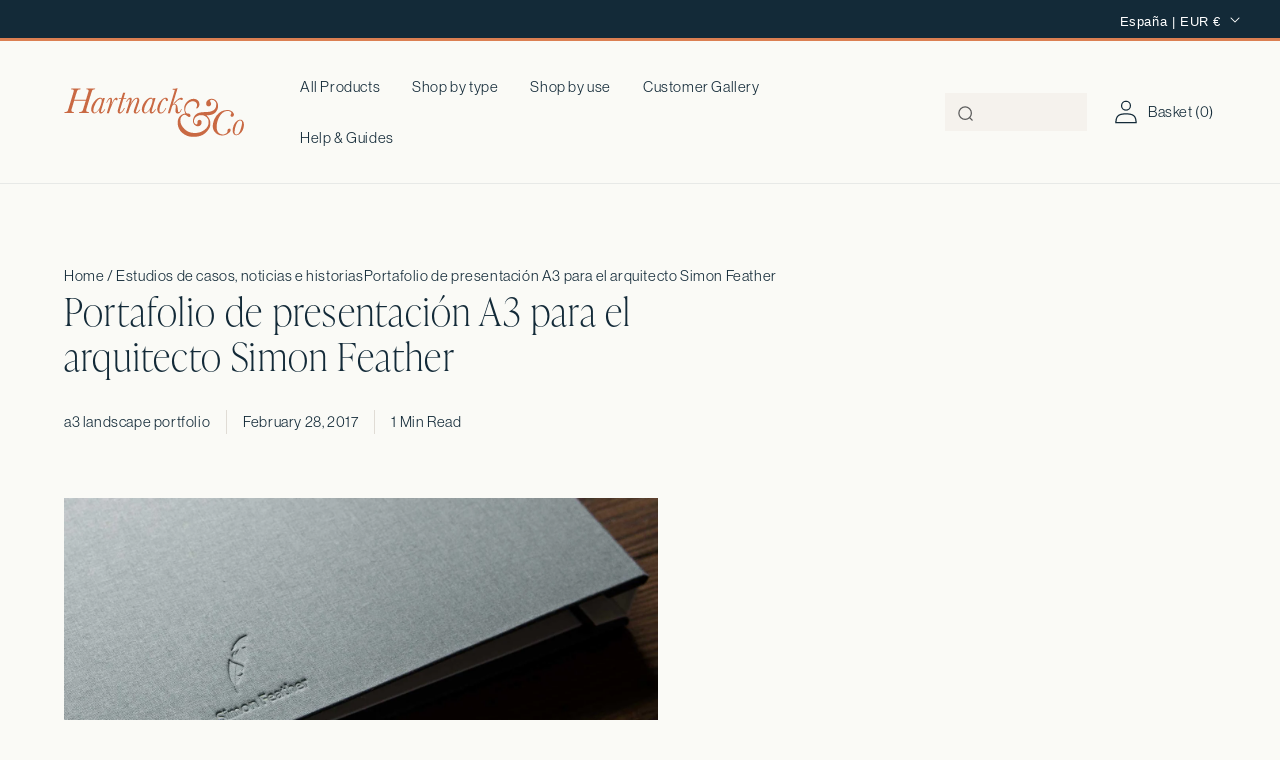

--- FILE ---
content_type: text/javascript
request_url: https://hartnackandco.com/cdn/shop/t/105/assets/custom.js?v=154431593583167967971765558810
body_size: 2383
content:
document.addEventListener("DOMContentLoaded",function(){function initializeSwiper(section){const slidesMobile=parseFloat(section.getAttribute("data-slides-mobile"),10)||2,slidesDesktop=parseFloat(section.getAttribute("data-slides-desktop"),10)||4,spaceBetweenMobile=parseFloat(section.getAttribute("data-space-between-mobile"),10)||2,spaceBetweenDesktop=parseFloat(section.getAttribute("data-space-between-desktop"),10)||2,autoplay=section.getAttribute("data-auto-scroll")==="true",nextBtn=section.querySelector(".swiper-button-next"),prevBtn=section.querySelector(".swiper-button-prev");console.log(slidesMobile,slidesDesktop,spaceBetweenMobile,spaceBetweenDesktop,autoplay);const swiperInstance=new Swiper(section,{slidesPerView:slidesDesktop,spaceBetween:spaceBetweenDesktop,mousewheel:{forceToAxis:!0,sensitivity:1},autoplay:autoplay?{delay:50}:!1,speed:autoplay?4650:1e3,loop:!!autoplay,breakpoints:{320:{slidesPerView:slidesMobile,spaceBetween:spaceBetweenMobile},1040:{slidesPerView:slidesDesktop,spaceBetween:spaceBetweenDesktop}},navigation:{nextEl:nextBtn,prevEl:prevBtn},pagination:{el:section.querySelector(".swiper-pagination"),type:"progressbar"}});if(autoplay){let paused=!1,currentTranslate=0;section.addEventListener("mouseenter",()=>{if(paused)return;paused=!0;const matrix=window.getComputedStyle(swiperInstance.wrapperEl).transform;currentTranslate=matrix!=="none"?parseFloat(matrix.split(",")[4]):0,swiperInstance.autoplay.stop(),swiperInstance.wrapperEl.style.transition="none",swiperInstance.setTranslate(currentTranslate),console.log("Paused autoplay and froze slider at position:",currentTranslate)}),section.addEventListener("mouseleave",()=>{paused&&(paused=!1,setTimeout(()=>{swiperInstance.autoplay.start(),console.log("Autoplay restarted")},150))})}return swiperInstance}function lightGalleryInit(){const expandImageButtons=document.querySelectorAll(".expand-image-btn");if(expandImageButtons.length>0){const lightbox=document.createElement("div");lightbox.id="lightbox",lightbox.innerHTML='<div class="lightbox-content"><div class="loader"></div><img src="" alt="Expanded Image" style="display: none;"/><button id="close-lightbox" style="display: none;">&times;</button></div>',document.body.appendChild(lightbox);const lightboxImg=lightbox.querySelector("img"),closeButton=lightbox.querySelector("#close-lightbox"),loader=lightbox.querySelector(".loader");expandImageButtons.forEach(button=>{button.addEventListener("click",function(){const imgSrc=button.getAttribute("data-img-src");imgSrc&&(loader.style.display="block",lightboxImg.style.display="none",closeButton.style.display="none",lightboxImg.src=imgSrc,lightbox.style.display="flex")})}),lightboxImg.addEventListener("load",function(){loader.style.display="none",lightboxImg.style.display="block",closeButton.style.display="block"}),closeButton.addEventListener("click",function(){lightbox.style.display="none",lightboxImg.src=""}),lightbox.addEventListener("click",function(e){e.target===lightbox&&(lightbox.style.display="none",lightboxImg.src="")})}}function initializeSwipers(){document.querySelectorAll(".swiper-container").forEach(section=>{section.swiper&&section.swiper.destroy(),initializeSwiper(section),section.style.opacity=1})}function initializeVideoControls(){document.querySelectorAll(".banner__media--video").forEach(container=>{const video=container.querySelector("video"),muteToggle=container.querySelector(".mute-toggle"),playPauseToggle=container.querySelector(".play-pause-toggle");video&&muteToggle&&playPauseToggle&&(playPauseToggle.setAttribute("data-state",video.paused?"paused":"playing"),muteToggle.setAttribute("data-state",video.muted?"muted":"unmuted"),muteToggle.addEventListener("click",function(){video.muted=!video.muted,muteToggle.setAttribute("data-state",video.muted?"muted":"unmuted")}),playPauseToggle.addEventListener("click",function(){video.paused?(video.play(),playPauseToggle.setAttribute("data-state","playing")):(video.pause(),playPauseToggle.setAttribute("data-state","paused"))}),video.addEventListener("play",()=>playPauseToggle.setAttribute("data-state","playing")),video.addEventListener("pause",()=>playPauseToggle.setAttribute("data-state","paused")))})}function sortOverlapSections(){document.querySelectorAll(".banner--overlap").forEach(section=>{const overlayContent=section.querySelector(".banner__box");let paddingBottom=parseInt(section.getAttribute("data-padding-bottom"))||0;window.innerWidth<768&&(paddingBottom=20);const overlayContentHeight=overlayContent.offsetHeight;console.log(paddingBottom),section.style.marginBottom=`${overlayContentHeight-65+paddingBottom}px`})}function seachModal(){const seachInput=document.querySelector("#Search-In-Modal");seachInput.addEventListener("focus",function(){document.querySelector(".search-modal").classList.add("focused")}),seachInput.addEventListener("blur",function(){document.querySelector(".search-modal").classList.remove("focused")})}function popup(){const popups=document.querySelectorAll(".popup"),popupBtns=document.querySelectorAll(".popup-btn"),body=document.body;popupBtns.forEach(btn=>{btn.addEventListener("click",function(event){event.stopPropagation();const btnId=btn.getAttribute("id"),needsContent=btn.getAttribute("data-page");needsContent?(console.log("needs content"),buildContent(needsContent)):console.log("no content"),popups.forEach(popup2=>{if(popup2.getAttribute("id")===btnId){popup2.classList.add("active"),body.classList.add("popup-open");const popupInner=popup2.querySelector(".popup__inner");popupInner&&setTimeout(()=>{popupInner.scrollTop=0},50)}})})}),document.addEventListener("click",function(event){popups.forEach(popup2=>{const popupInner=popup2.querySelector(".popup__inner"),lightbox=document.querySelector("#lightbox");popup2.classList.contains("active")&&popupInner&&!popupInner.contains(event.target)&&!(lightbox&&(lightbox===event.target||lightbox.contains(event.target)))&&(popup2.classList.remove("active"),body.classList.remove("popup-open"))})}),popups.forEach(popup2=>{const popupInner=popup2.querySelector(".popup__inner");if(popupInner){popupInner.addEventListener("click",function(event){event.stopPropagation()});const popupCloseBtn=popupInner.querySelector(".popup__close");popupCloseBtn&&popupCloseBtn.addEventListener("click",function(event){console.log("close button clicked"),popup2.classList.remove("active"),body.classList.remove("popup-open")})}});function buildContent(data){console.log(data),fetch(`/pages/${data}`).then(response=>response.text()).then(data2=>{const mainContent=new DOMParser().parseFromString(data2,"text/html").querySelector("main");console.log(mainContent),console.log(data2),console.log(document.querySelector(".popup__inner.active")),document.querySelector(".popup.active .popup__content").innerHTML=mainContent.innerHTML,setTimeout(()=>{document.querySelectorAll(".popup.active .swiper-container").forEach(section=>{section.swiper&&section.swiper.destroy(),initializeSwiper(section),section.style.opacity=1}),lightGalleryInit(),formatGalleryTable()},100)})}}function formatGalleryTable(){document.querySelectorAll(".customer-gallery-popup__table .metafield-rich_text_field").forEach(container=>{const paragraphs=Array.from(container.querySelectorAll("p")),wrapper=document.createElement("div");wrapper.classList.add("metafield-wrapper");let currentItem=null;paragraphs.forEach(p=>{if(p.textContent.trim()==="")currentItem=null;else if(currentItem){const contentDiv=currentItem.querySelector(".content");contentDiv.innerHTML.trim()===""?contentDiv.innerHTML=p.innerHTML:contentDiv.innerHTML+="<br>"+p.innerHTML}else{currentItem=document.createElement("div"),currentItem.classList.add("item"),wrapper.appendChild(currentItem);const titleDiv=document.createElement("div");titleDiv.classList.add("title"),titleDiv.innerHTML=p.innerHTML,currentItem.appendChild(titleDiv);const contentDiv=document.createElement("div");contentDiv.classList.add("content"),currentItem.appendChild(contentDiv)}}),container.innerHTML="",container.appendChild(wrapper)})}function customerGalleryNav(){const navItems=document.querySelectorAll(".customer-gallery-nav__item"),galleryCards=document.querySelectorAll(".cutomer-gallery__card"),navWrap=document.querySelector(".customer-gallery-nav__wrap"),prevBtn=document.querySelector(".customer-gallery-nav__btn--prev"),nextBtn=document.querySelector(".customer-gallery-nav__btn--next"),buttonsContainer=document.querySelector(".customer-gallery-nav__buttons"),scrollIndicator=document.querySelector(".customer-gallery-nav__scroll-indicator");function updateButtonStates(){if(!navWrap||!prevBtn||!nextBtn||!buttonsContainer)return;const isAtStart=navWrap.scrollLeft<=1,isAtEnd=navWrap.scrollLeft>=navWrap.scrollWidth-navWrap.clientWidth-1;buttonsContainer.style.display="flex",prevBtn.disabled=isAtStart,nextBtn.disabled=isAtEnd,updateScrollIndicator()}function updateScrollIndicator(){if(!navWrap||!scrollIndicator)return;const scrollableWidth=navWrap.scrollWidth-navWrap.clientWidth,scrollPercentage=scrollableWidth>0?navWrap.scrollLeft/scrollableWidth:0,containerWidth=navWrap.parentElement.clientWidth,buttonSpace=window.innerWidth>=750?180:114,trackWidth=containerWidth-buttonSpace,indicatorWidth=trackWidth*scrollPercentage;navWrap.scrollWidth>navWrap.clientWidth?(scrollIndicator.style.opacity="1",scrollIndicator.style.width=`${Math.min(trackWidth,Math.max(0,indicatorWidth))}px`):(scrollIndicator.style.opacity="0",scrollIndicator.style.width="0px")}navWrap&&prevBtn&&nextBtn&&(prevBtn.addEventListener("click",function(){navWrap.scrollBy({left:-200,behavior:"smooth"})}),nextBtn.addEventListener("click",function(){navWrap.scrollBy({left:200,behavior:"smooth"})}),navWrap.addEventListener("scroll",updateButtonStates),window.addEventListener("resize",updateButtonStates),setTimeout(updateButtonStates,200),setTimeout(updateScrollIndicator,250)),navItems.forEach(item=>{item.addEventListener("click",function(){navItems.forEach(item2=>{item2.classList.remove("active")}),item.classList.add("active");const gallerySection=document.querySelector(".cutomer-gallery");if(gallerySection){const computedStyle=window.getComputedStyle(gallerySection),paddingTop=parseFloat(computedStyle.paddingTop)||0,rect=gallerySection.getBoundingClientRect(),scrollTop=window.pageYOffset||document.documentElement.scrollTop,targetPosition=rect.top+scrollTop+paddingTop;window.scrollTo({top:targetPosition,behavior:"smooth"})}const filter=item.getAttribute("data-galley-category").toLowerCase();console.log(filter),galleryCards.forEach(card=>{const cardCategory=card.getAttribute("data-categories").toLowerCase();filter==="all"||cardCategory.includes(filter)?card.style.display="block":card.style.display="none"})})})}function initVatToggle(){if(window.Shopify&&window.Shopify.country)if(window.Shopify.country=="GB"){let updateVatState2=function(isChecked){localStorage.setItem("vatToggle",isChecked?"true":"false"),document.body.classList.toggle("vat-toggle-active",isChecked),vatToggles.forEach(toggle=>{toggle.checked=isChecked}),console.log(`VAT toggled ${isChecked?"on":"off"}`)};var updateVatState=updateVatState2;const vatToggles=document.querySelectorAll(".vat-toggle input"),vatGlobal=localStorage.getItem("vatToggle")==="true";updateVatState2(vatGlobal),vatToggles.forEach(toggle=>{toggle.addEventListener("change",function(){updateVatState2(this.checked)})})}else document.body.classList.add("non-uk")}document.addEventListener("DOMContentLoaded",initVatToggle),initializeSwipers(),initializeVideoControls(),sortOverlapSections(),lightGalleryInit(),seachModal(),popup(),formatGalleryTable(),customerGalleryNav(),initVatToggle(),document.addEventListener("shopify:section:load",function(){initializeSwipers(),sortOverlapSections()}),document.addEventListener("shopify:block:select",function(){initializeSwipers(),sortOverlapSections()})});
//# sourceMappingURL=/cdn/shop/t/105/assets/custom.js.map?v=154431593583167967971765558810


--- FILE ---
content_type: text/javascript
request_url: https://hartnackandco.com/cdn/shop/t/105/assets/predictive-search.js?v=31392904031058710901765558909
body_size: 1859
content:
class PredictiveSearch extends SearchForm{constructor(){super(),this.cachedResults={},this.predictiveSearchResults=this.querySelector("[data-predictive-search]"),this.allPredictiveSearchInstances=document.querySelectorAll("predictive-search"),this.isOpen=!1,this.abortController=new AbortController,this.searchTerm="",this.isShowingPresets=!1,this.presetSuggestions=["Ring Binders","Presentation boxes","Vehicle document binders & boxes"],this.setupEventListeners()}setupEventListeners(){this.input.form.addEventListener("submit",this.onFormSubmit.bind(this)),this.input.addEventListener("focus",this.onFocus.bind(this)),this.input.addEventListener("click",this.onClick.bind(this)),this.addEventListener("focusout",this.onFocusOut.bind(this)),this.addEventListener("keyup",this.onKeyup.bind(this)),this.addEventListener("keydown",this.onKeydown.bind(this))}getQuery(){return this.input.value.trim()}onChange(){super.onChange();const newSearchTerm=this.getQuery();if((!this.searchTerm||!newSearchTerm.startsWith(this.searchTerm))&&this.querySelector("#predictive-search-results-groups-wrapper")?.remove(),this.updateSearchForTerm(this.searchTerm,newSearchTerm),this.searchTerm=newSearchTerm,!this.searchTerm.length){this.showPresetSuggestions();return}this.getSearchResults(this.searchTerm)}onFormSubmit(event){(!this.getQuery().length||this.querySelector('[aria-selected="true"] a'))&&event.preventDefault()}onFormReset(event){super.onFormReset(event),super.shouldResetForm()&&(this.searchTerm="",this.abortController.abort(),this.abortController=new AbortController,this.closeResults(!0))}onFocus(){const currentSearchTerm=this.getQuery();if(!currentSearchTerm.length){this.showPresetSuggestions();return}this.searchTerm!==currentSearchTerm?this.onChange():this.getAttribute("results")==="true"?this.open():this.getSearchResults(this.searchTerm)}onFocusOut(){setTimeout(()=>{this.contains(document.activeElement)||this.close()})}onKeyup(event){switch(this.getQuery().length||this.close(!0),event.preventDefault(),event.code){case"ArrowUp":this.switchOption("up");break;case"ArrowDown":this.switchOption("down");break;case"Enter":this.selectOption();break}}onKeydown(event){(event.code==="ArrowUp"||event.code==="ArrowDown")&&event.preventDefault()}onClick(){!this.getQuery().length&&!this.isShowingPresets&&setTimeout(()=>{this.showPresetSuggestions()},10)}updateSearchForTerm(previousTerm,newTerm){const searchForTextElement=this.querySelector("[data-predictive-search-search-for-text]"),currentButtonText=searchForTextElement?.innerText;if(currentButtonText){if(currentButtonText.match(new RegExp(previousTerm,"g")).length>1)return;const newButtonText=currentButtonText.replace(previousTerm,newTerm);searchForTextElement.innerText=newButtonText}}switchOption(direction){if(!this.getAttribute("open"))return;const moveUp=direction==="up",selectedElement=this.querySelector('[aria-selected="true"]'),allVisibleElements=Array.from(this.querySelectorAll("li, button.predictive-search__item")).filter(element=>element.offsetParent!==null);let activeElementIndex=0;if(moveUp&&!selectedElement)return;let selectedElementIndex=-1,i=0;for(;selectedElementIndex===-1&&i<=allVisibleElements.length;)allVisibleElements[i]===selectedElement&&(selectedElementIndex=i),i++;if(this.statusElement.textContent="",!moveUp&&selectedElement?activeElementIndex=selectedElementIndex===allVisibleElements.length-1?0:selectedElementIndex+1:moveUp&&(activeElementIndex=selectedElementIndex===0?allVisibleElements.length-1:selectedElementIndex-1),activeElementIndex===selectedElementIndex)return;const activeElement=allVisibleElements[activeElementIndex];activeElement.setAttribute("aria-selected",!0),selectedElement&&selectedElement.setAttribute("aria-selected",!1),this.input.setAttribute("aria-activedescendant",activeElement.id)}selectOption(){const selectedOption=this.querySelector('[aria-selected="true"] a, button[aria-selected="true"]');selectedOption&&selectedOption.click()}getSearchResults(searchTerm){const queryKey=searchTerm.replace(" ","-").toLowerCase();if(this.setLiveRegionLoadingState(),this.cachedResults[queryKey]){this.renderSearchResults(this.cachedResults[queryKey]);return}fetch(`${routes.predictive_search_url}?q=${encodeURIComponent(searchTerm)}&section_id=predictive-search`,{signal:this.abortController.signal}).then(response=>{if(!response.ok){var error=new Error(response.status);throw this.close(),error}return response.text()}).then(text=>{const resultsMarkup=new DOMParser().parseFromString(text,"text/html").querySelector("#shopify-section-predictive-search").innerHTML;this.allPredictiveSearchInstances.forEach(predictiveSearchInstance=>{predictiveSearchInstance.cachedResults[queryKey]=resultsMarkup}),this.renderSearchResults(resultsMarkup)}).catch(error=>{if(error?.code!==20)throw this.close(),error})}setLiveRegionLoadingState(){this.statusElement=this.statusElement||this.querySelector(".predictive-search-status"),this.loadingText=this.loadingText||this.getAttribute("data-loading-text"),this.setLiveRegionText(this.loadingText),this.setAttribute("loading",!0)}setLiveRegionText(statusText){this.statusElement.setAttribute("aria-hidden","false"),this.statusElement.textContent=statusText,setTimeout(()=>{this.statusElement.setAttribute("aria-hidden","true")},1e3)}renderSearchResults(resultsMarkup){this.predictiveSearchResults.innerHTML=resultsMarkup,this.setAttribute("results",!0),this.setLiveRegionResults(),this.open()}setLiveRegionResults(){this.removeAttribute("loading");const liveRegionElement=this.querySelector("[data-predictive-search-live-region-count-value]");liveRegionElement?this.setLiveRegionText(liveRegionElement.textContent):this.setLiveRegionText("3 popular categories available")}getResultsMaxHeight(){return this.resultsMaxHeight=window.innerHeight-document.querySelector(".section-header")?.getBoundingClientRect().bottom,this.resultsMaxHeight}open(){this.predictiveSearchResults||(this.predictiveSearchResults=this.querySelector("[data-predictive-search]")),this.predictiveSearchResults.style.maxHeight=this.resultsMaxHeight||`${this.getResultsMaxHeight()}px`,this.setAttribute("open",!0),this.input.setAttribute("aria-expanded",!0),this.isOpen=!0,document.body.classList.add("search-open")}close(clearSearchTerm=!1){this.closeResults(clearSearchTerm),this.isOpen=!1}closeResults(clearSearchTerm=!1){clearSearchTerm&&(this.input.value="",this.removeAttribute("results"));const selected=this.querySelector('[aria-selected="true"]');selected&&selected.setAttribute("aria-selected",!1),this.input.setAttribute("aria-activedescendant",""),this.removeAttribute("loading"),this.removeAttribute("open"),this.input.setAttribute("aria-expanded",!1),this.resultsMaxHeight=!1,this.predictiveSearchResults.removeAttribute("style"),document.body.classList.remove("search-open")}showPresetSuggestions(){const presetMarkup=this.generatePresetSuggestionsMarkup();this.predictiveSearchResults||(this.predictiveSearchResults=this.querySelector("[data-predictive-search]")),this.predictiveSearchResults.innerHTML="",this.predictiveSearchResults.innerHTML=presetMarkup,this.setAttribute("results","true"),this.open(),this.setLiveRegionResults()}generatePresetSuggestionsMarkup(){let suggestionsHtml="";return this.presetSuggestions.forEach((suggestion,index)=>{suggestionsHtml+=`
        <li
          id="predictive-search-option-preset-${index+1}"
          class="predictive-search__list-item"
          role="option"
          aria-selected="false"
        >
          <a href="/search?q=${encodeURIComponent(suggestion)}" class="predictive-search__item link link--text" tabindex="-1">
            <div class="predictive-search__item-content predictive-search__item-content--centered">
              <p class="predictive-search__item-heading h5">
                <svg width="24" height="24" viewBox="0 0 24 24" fill="none" xmlns="http://www.w3.org/2000/svg" class="predictive-search__preset-icon">
                  <path d="M19 19L16.0834 16.0833M18.1667 11.0833C18.1667 14.9954 14.9954 18.1667 11.0833 18.1667C7.17132 18.1667 4 14.9954 4 11.0833C4 7.17132 7.17132 4 11.0833 4C14.9954 4 18.1667 7.17132 18.1667 11.0833Z" stroke="#5B5B5B" stroke-width="1.4" stroke-linecap="round" stroke-linejoin="round"/>
                </svg>
                <span class="predictive-search__preset-text Md_Body_Reg">${suggestion}</span>
              </p>
            </div>
          </a>
        </li>
      `}),`
      <div id="predictive-search-results" role="listbox" class="predictive-search__preset-suggestions">
        <div id="predictive-search-results-groups-wrapper" class="predictive-search__results-groups-wrapper predictive-search__results-groups-wrapper--no-products predictive-search__results-groups-wrapper--no-suggestions">
          <div class="predictive-search__result-group">
            <div>
              <h2 id="predictive-search-suggestions" class="predictive-search__heading text-body caption-with-letter-spacing">
                Popular searches
              </h2>
              <ul
                id="predictive-search-results-suggestions-list"
                class="predictive-search__results-list list-unstyled"
                role="group"
                aria-labelledby="predictive-search-suggestions"
              >
                ${suggestionsHtml}
              </ul>
            </div>
          </div>
        </div>
      </div>
    `}}customElements.define("predictive-search",PredictiveSearch);
//# sourceMappingURL=/cdn/shop/t/105/assets/predictive-search.js.map?v=31392904031058710901765558909


--- FILE ---
content_type: text/javascript
request_url: https://hartnackandco.com/cdn/shop/t/105/assets/custom-product-options.js?v=59630798290526682151765558807
body_size: 3304
content:
let highlightInitialized=!1;document.addEventListener("click",event=>{event.target.closest(".showing-question")&&!highlightInitialized&&(highlightInitialized=!0,highlightNotCompleted())});function updateSummary(){const summaryContainer=document.querySelector(".product-options-summary__info");summaryContainer.innerHTML="";const allOptions=document.querySelectorAll(".product-option-custom");let qaData={};allOptions.forEach((option,index)=>{let questionLabel=option.querySelector(".product-option-custom__question")?.textContent.trim();if(!questionLabel){const labelElement=option.querySelector('label[for="custom-input"] p');labelElement&&(questionLabel=labelElement.textContent.trim())}if(!questionLabel){const anyLabel=option.querySelector("label");anyLabel&&(questionLabel=anyLabel.textContent.trim())}if(!questionLabel)return;let answers=[];option.querySelectorAll("label.selected p").forEach(selectedOption=>{answers.push(selectedOption.textContent.trim())}),option.querySelectorAll('input[type="text"]').forEach(textInput=>{textInput.value.trim()!==""&&answers.push(textInput.value.trim())});const fileInput=option.querySelector('input[type="file"]');if(fileInput&&fileInput.files.length>0&&answers.push(fileInput.files[0].name),answers.length>0){let uniqueKey=questionLabel;if(qaData.hasOwnProperty(questionLabel)){let counter=2;for(;qaData.hasOwnProperty(`${questionLabel} (${counter})`);)counter++;uniqueKey=`${questionLabel} (${counter})`}qaData[uniqueKey]=answers.join(", ");const summaryItem=document.createElement("div");summaryItem.classList.add("summary-item"),summaryItem.innerHTML=`<strong>${questionLabel}:</strong> ${answers.join(", ")}`,summaryContainer.appendChild(summaryItem)}});let cartFormattedData="";Object.entries(qaData).forEach(([question,answer],index)=>{index>0&&(cartFormattedData+=",");const cleanQuestion=question.replace(/[":,]/g," ").trim(),cleanAnswer=answer.replace(/[":,]/g," ").trim();cartFormattedData+=`"${cleanQuestion}":"${cleanAnswer}"`}),cartFormattedData=`{${cartFormattedData}}`,document.querySelector('input[name="properties[_qa_data]"]').value=cartFormattedData;let readableData="";function toBold(text){const bold={A:"\u{1D5D4}",B:"\u{1D5D5}",C:"\u{1D5D6}",D:"\u{1D5D7}",E:"\u{1D5D8}",F:"\u{1D5D9}",G:"\u{1D5DA}",H:"\u{1D5DB}",I:"\u{1D5DC}",J:"\u{1D5DD}",K:"\u{1D5DE}",L:"\u{1D5DF}",M:"\u{1D5E0}",N:"\u{1D5E1}",O:"\u{1D5E2}",P:"\u{1D5E3}",Q:"\u{1D5E4}",R:"\u{1D5E5}",S:"\u{1D5E6}",T:"\u{1D5E7}",U:"\u{1D5E8}",V:"\u{1D5E9}",W:"\u{1D5EA}",X:"\u{1D5EB}",Y:"\u{1D5EC}",Z:"\u{1D5ED}",a:"\u{1D5EE}",b:"\u{1D5EF}",c:"\u{1D5F0}",d:"\u{1D5F1}",e:"\u{1D5F2}",f:"\u{1D5F3}",g:"\u{1D5F4}",h:"\u{1D5F5}",i:"\u{1D5F6}",j:"\u{1D5F7}",k:"\u{1D5F8}",l:"\u{1D5F9}",m:"\u{1D5FA}",n:"\u{1D5FB}",o:"\u{1D5FC}",p:"\u{1D5FD}",q:"\u{1D5FE}",r:"\u{1D5FF}",s:"\u{1D600}",t:"\u{1D601}",u:"\u{1D602}",v:"\u{1D603}",w:"\u{1D604}",x:"\u{1D605}",y:"\u{1D606}",z:"\u{1D607}",0:"\u{1D7EC}",1:"\u{1D7ED}",2:"\u{1D7EE}",3:"\u{1D7EF}",4:"\u{1D7F0}",5:"\u{1D7F1}",6:"\u{1D7F2}",7:"\u{1D7F3}",8:"\u{1D7F4}",9:"\u{1D7F5}"};return text.split("").map(char=>bold[char]||char).join("")}Object.entries(qaData).forEach(([question,answer],index)=>{index>0&&(readableData+=`

\u2501\u2501\u2501\u2501\u2501\u2501\u2501\u2501\u2501\u2501\u2501\u2501\u2501\u2501\u2501\u2501\u2501\u2501\u2501\u2501

`),readableData+=`${question}:
${toBold(answer)}`});const readableInput=document.querySelector('input[name="properties[_qa_data_readable]"]');readableInput&&(readableInput.value=readableData.trim())}function checkConditions(){console.log("=== Running checkConditions ==="),document.querySelectorAll(".product-option-custom").forEach(option=>{let showOption=!0;option.classList.remove("highlighted");const targetedLabelOne=option.dataset.targetedLabelOne,targetedAnswerOne=option.dataset.targetedAnswerOne,targetedLabelOneOr=option.dataset.targetedLabelOneOr,targetedAnswerOneOr=option.dataset.targetedAnswerOneOr,targetedLabelOneOr2=option.getAttribute("data-targeted-label-one-or-2"),targetedAnswerOneOr2=option.getAttribute("data-targeted-answer-one-or-2"),targetedLabelOneOr3=option.getAttribute("data-targeted-label-one-or-3"),targetedAnswerOneOr3=option.getAttribute("data-targeted-answer-one-or-3"),targetedLabelOneOr4=option.getAttribute("data-targeted-label-one-or-4"),targetedAnswerOneOr4=option.getAttribute("data-targeted-answer-one-or-4"),targetedLabelOneOr5=option.getAttribute("data-targeted-label-one-or-5"),targetedAnswerOneOr5=option.getAttribute("data-targeted-answer-one-or-5"),targetedLabelTwo=option.dataset.targetedLabelTwo,targetedAnswerTwo=option.dataset.targetedAnswerTwo,targetedLabelTwoOr=option.dataset.targetedLabelTwoOr,targetedAnswerTwoOr=option.dataset.targetedAnswerTwoOr,targetedLabelThree=option.dataset.targetedLabelThree,targetedAnswerThree=option.dataset.targetedAnswerThree,targetedLabelThreeOr=option.dataset.targetedLabelThreeOr,targetedAnswerThreeOr=option.dataset.targetedAnswerThreeOr;function checkCondition(label,answer,...additionalConditions){let match=!1;if(label&&answer){const element=document.querySelector(`[name="properties[${label}]"]`);if(element){const selectedIndex=parseInt(element.getAttribute("value"),10);answer.split(" | ").map(Number).includes(selectedIndex)&&(match=!0)}}if(!match)for(const condition of additionalConditions){const{label:orLabel,answer:orAnswer}=condition;if(orLabel&&orAnswer){const elementOr=document.querySelector(`[name="properties[${orLabel}]"]`);if(elementOr){const selectedIndexOr=parseInt(elementOr.getAttribute("value"),10);if(orAnswer.split(" | ").map(Number).includes(selectedIndexOr)){match=!0;break}}}}return match}let conditionOneMatched=!0;(targetedLabelOne||targetedAnswerOne||targetedLabelOneOr||targetedAnswerOneOr||targetedLabelOneOr2||targetedAnswerOneOr2||targetedLabelOneOr3||targetedAnswerOneOr3||targetedLabelOneOr4||targetedAnswerOneOr4||targetedLabelOneOr5||targetedAnswerOneOr5)&&(conditionOneMatched=checkCondition(targetedLabelOne,targetedAnswerOne,{label:targetedLabelOneOr,answer:targetedAnswerOneOr},{label:targetedLabelOneOr2,answer:targetedAnswerOneOr2},{label:targetedLabelOneOr3,answer:targetedAnswerOneOr3},{label:targetedLabelOneOr4,answer:targetedAnswerOneOr4},{label:targetedLabelOneOr5,answer:targetedAnswerOneOr5}));let conditionTwoMatched=!0;(targetedLabelTwo||targetedAnswerTwo||targetedLabelTwoOr||targetedAnswerTwoOr)&&(conditionTwoMatched=checkCondition(targetedLabelTwo,targetedAnswerTwo,{label:targetedLabelTwoOr,answer:targetedAnswerTwoOr}));let conditionThreeMatched=!0;(targetedLabelThree||targetedAnswerThree||targetedLabelThreeOr||targetedAnswerThreeOr)&&(conditionThreeMatched=checkCondition(targetedLabelThree,targetedAnswerThree,{label:targetedLabelThreeOr,answer:targetedAnswerThreeOr})),(!conditionOneMatched||!conditionTwoMatched||!conditionThreeMatched)&&(showOption=!1);const questionTitle=option.querySelector(".product-option-custom__question")?.textContent.trim()||option.querySelector("label")?.textContent.trim()||"Unknown Question";if(showOption)console.log(`\u2705 Showing: "${questionTitle}"`),option.style.display="flex",option.classList.add("showing-question"),option.parentElement.querySelector(".product-option-custom-info__wrap")&&(option.parentElement.querySelector(".product-option-custom-info__wrap").style.display="block");else{console.log(`\u274C Hiding: "${questionTitle}"`),option.style.display="none",option.classList.remove("showing-question"),option.parentElement.querySelector(".product-option-custom-info__wrap")&&(option.parentElement.querySelector(".product-option-custom-info__wrap").style.display="none");const select=option.querySelector(".po-image"),labels=option.querySelectorAll("label"),inputs=option.querySelectorAll('input[type="checkbox"], input[type="radio"]');labels&&labels.forEach(label=>{label.classList.remove("selected")}),inputs&&inputs.forEach(input=>{input.checked=!1}),select&&select.setAttribute("value","0")}}),initializeFileUploads(),initializeImageSelects(),updateSummary(),getPrices(),highlightInitialized&&highlightNotCompleted()}function textInputsState(){document.querySelectorAll('.product-option-custom input[type="text"]').forEach(input=>{input.addEventListener("input",function(){const currentWrap=input.closest(".product-option-custom-wrap"),allWraps=Array.from(document.querySelectorAll(".product-option-custom-wrap")),currentIndex=allWraps.indexOf(currentWrap);if(currentIndex>-1&&currentIndex<allWraps.length-1){const nextWrap=allWraps[currentIndex+1];if(nextWrap.classList.contains("typogrpahy")){const typographySwatches=nextWrap.querySelectorAll(".has-image"),textBox=nextWrap.querySelector(".written-text"),textBoxP=textBox.querySelector("p"),textBoxTop=textBox.getBoundingClientRect().top+window.pageYOffset;typographySwatches.forEach(swatch=>{swatch.addEventListener("click",function(){const textBoxBottom=textBox.getBoundingClientRect().bottom+window.pageYOffset,viewportHeight=window.innerHeight,scrollPosition=textBoxBottom-viewportHeight;if(window.scrollTo({top:scrollPosition,behavior:"smooth"}),swatch.hasAttribute("data-style")){const styleString=swatch.getAttribute("data-style");textBoxP.style.cssText=styleString}})}),textBox.classList.add("show"),textBoxP.innerHTML=input.value}}input.value.trim()!==""?input.closest(".product-option-custom").classList.remove("highlighted"):input.closest(".product-option-custom").classList.add("highlighted")})})}function initializeImageSelects(){document.querySelectorAll(".po-image").forEach(selection=>{const parentOption=selection.closest(".product-option-custom");if(!parentOption||parentOption.style.display==="none")return;selection.querySelectorAll("input").forEach(input=>{const isChecked=input.checked,labelHasSelected=input.closest("label").classList.contains("selected"),newInput=input.cloneNode(!0);input.parentNode.replaceChild(newInput,input),newInput.checked=isChecked,labelHasSelected&&newInput.closest("label").classList.add("selected"),selection.classList.contains("images-multi")?newInput.addEventListener("click",function(){newInput.checked?newInput.closest("label").classList.add("selected"):newInput.closest("label").classList.remove("selected"),checkConditions()}):newInput.addEventListener("click",function(){selection.querySelectorAll("input").forEach(opt=>{opt.checked=!1,opt.closest("label").classList.remove("selected")}),newInput.checked=!0,newInput.closest("label").classList.add("selected"),selection.setAttribute("value",newInput.value),checkConditions()})})})}document.addEventListener("DOMContentLoaded",function(){checkConditions(),textInputsState(),listenForAddToCart(),Shopify.designMode&&document.body.classList.add("in-customizer"),initializeImageSelects(),initializeFileUploads()});function initializeFileUploads(){document.querySelectorAll(".file-upload-container").forEach(container=>{const fileInput=container.querySelector('input[type="file"]'),dropArea=container,productFormInput=document.querySelector("#product-form-uplaod");!fileInput||!productFormInput||(dropArea.addEventListener("dragover",e=>{e.preventDefault(),dropArea.classList.add("drag-over")}),dropArea.addEventListener("dragleave",()=>{dropArea.classList.remove("drag-over")}),dropArea.addEventListener("drop",e=>{e.preventDefault(),dropArea.classList.remove("drag-over");const droppedFiles=e.dataTransfer?.files;droppedFiles&&droppedFiles.length&&(fileInput.files=droppedFiles,updateFileLabel(container,droppedFiles[0].name),productFormInput.files=droppedFiles)}),fileInput.addEventListener("change",()=>{const selectedFiles=fileInput.files;selectedFiles&&selectedFiles.length&&(updateFileLabel(container,selectedFiles[0].name),productFormInput.files=selectedFiles)}))})}function updateFileLabel(container,fileName){const label=container.querySelector("p");label?label.textContent=fileName:console.warn("Label element missing in file-upload-container")}const highlightNotCompleted=()=>{const allOptionsShowing=document.querySelectorAll(".showing-question"),lastHasImageSelected=Array.from(document.querySelectorAll("label.selected")).pop();let skipScrollingToQuestions=!1;lastHasImageSelected&&lastHasImageSelected.parentElement.parentElement.parentElement.classList.contains("typogrpahy")&&lastHasImageSelected.closest(".typogrpahy")&&(skipScrollingToQuestions=!0);let needsScrolling=!1;Array.from(allOptionsShowing).some(option=>{const labels=option.querySelectorAll("label"),textInputs=option.querySelectorAll('input[type="text"]'),checkboxes2=option.querySelectorAll('input[type="checkbox"]');let selected=!1;if(labels.forEach(label=>{label.classList.contains("selected")&&(selected=!0)}),checkboxes2.forEach(checkbox=>{checkbox.checked&&(selected=!0)}),textInputs.forEach(input=>{input.value.trim()!==""&&(selected=!0)}),!selected){if(needsScrolling=!0,skipScrollingToQuestions)option.classList.add("highlighted");else{const optionTop=option.getBoundingClientRect().top+window.pageYOffset;window.scrollTo({top:optionTop-200,behavior:"smooth"}),option.classList.add("highlighted"),option.animate([{transform:"translateX(-0.75px)"},{transform:"translateX(0.75px)"},{transform:"translateX(-0.75px)"},{transform:"translateX(0.75px)"}],{duration:800,iterations:1});const input=option.querySelector('input[type="text"]');input&&input.focus()}return!0}return!1});const finishedElement=document.querySelector("#product-options-summary"),hasTextInput=Array.from(allOptionsShowing).pop()?.querySelector('input[type="text"]');if(!needsScrolling||needsScrolling&&hasTextInput){if(finishedElement&&(finishedElement.classList.add("highlighted"),!needsScrolling&&!hasTextInput)){const optionTop=finishedElement.getBoundingClientRect().top+window.pageYOffset;finishedElement.scrollIntoView({behavior:"smooth"}),window.scrollTo({top:optionTop-200,behavior:"smooth"})}}else finishedElement&&finishedElement.classList.remove("highlighted")};let addonsItemsToBeAddedToCart=[];const getPrices=()=>{const allOptions=document.querySelectorAll(".product-option-custom"),variantPrice=document.querySelector("variant-selects")?.getAttribute("varient-selected-price")||document.querySelector(".js-no-vars")?.getAttribute("varient-selected-price");let prices=parseInt(variantPrice);addonsItemsToBeAddedToCart=[],allOptions.forEach(option=>{option.querySelectorAll("label.selected").forEach(selectedOption=>{const price=selectedOption.getAttribute("data-addon-price");if(price){const propertyKey=option.querySelector(".product-option-custom__question").textContent.trim(),propertyValue=selectedOption.querySelector("p").textContent.trim(),addonVariantId=selectedOption.getAttribute("data-addon-var-id");addonsItemsToBeAddedToCart.push({id:parseInt(addonVariantId),quantity:1,properties:{[propertyKey]:propertyValue,_addon:"Yes"}}),prices+=parseFloat(price)}})});const pricToDecimal=(prices/100).toFixed(2),currencySymbol=window.shopifyCurrencySymbol||"\xA3",vatToDecimal=(prices*1.2/100).toFixed(2);return document.querySelectorAll(".js-pdp-total-price").forEach(item=>{item.innerHTML=currencySymbol+pricToDecimal}),document.querySelectorAll(".js-pdp-total-price-vat").forEach(item=>{item.innerHTML=currencySymbol+vatToDecimal}),prices},listenForAddToCart=()=>{const addToCartButton=document.querySelector(".js-builder-add-to-cart"),realAddToCartButton=document.querySelector(".product-form__submit");addToCartButton.addEventListener("click",event=>{const isSelected=document.querySelector(".product-options-summary.highlighted"),isSendViaContactForm=addToCartButton.classList.contains("send-via-contact-form");if(!isSelected){highlightNotCompleted();return}if(event.preventDefault(),addToCartButton.classList.add("loading"),updateSummary(),isSendViaContactForm){const contactForm=document.querySelector("#ContactForm");if(!contactForm){addToCartButton.classList.remove("loading");return}const name=contactForm.querySelector("#ContactForm-name"),email=contactForm.querySelector("#ContactForm-email");if(!name.value.trim()){alert("Please fill in your name"),addToCartButton.classList.remove("loading");return}if(!email.value.trim()){alert("Please fill in your email"),addToCartButton.classList.remove("loading");return}if(!/^\S+@\S+\.\S+$/.test(email.value)){alert("Please enter a valid email address"),addToCartButton.classList.remove("loading");return}const hiddenInputName="contact[Product Options]",qaDataReadable=document.querySelector('input[name="properties[_qa_data_readable]"]').value,existingInput=contactForm.querySelector(`input[name="${hiddenInputName}"]`);existingInput&&existingInput.remove();const hiddenInput=document.createElement("input");hiddenInput.type="hidden",hiddenInput.name=hiddenInputName,hiddenInput.value=qaDataReadable,contactForm.appendChild(hiddenInput),contactForm.submit()}else realAddToCartButton.click()})},checkboxes=document.querySelectorAll(".js-checkbox-check");checkboxes.forEach(checkbox=>{checkbox.addEventListener("click",function(){highlightNotCompleted()})}),document.addEventListener("DOMContentLoaded",()=>{new URL(window.location.href).searchParams.get("contact_posted")==="true"&&alert("Thanks for contacting us. We'll get back to you as soon as possible.")}),document.addEventListener("DOMContentLoaded",()=>{if(document.querySelector(".send-via-contact-form")){const price=document.querySelector(".pdp-price");price&&(price.style.display="none");const fixedBar=document.querySelector(".shopify-section .pdp-fixed-bar__inner .pdp-fixed-bar__right");fixedBar&&(fixedBar.style.display="none"),document.querySelectorAll(".product-options-summary__line").forEach(line=>{line.style.display="none"})}});
//# sourceMappingURL=/cdn/shop/t/105/assets/custom-product-options.js.map?v=59630798290526682151765558807


--- FILE ---
content_type: image/svg+xml
request_url: https://hartnackandco.com/cdn/shop/files/handco_foot_60mm.svg?v=1759338939&width=270
body_size: 2886
content:
<svg viewBox="0 0 171.4 172.4" version="1.1" xmlns="http://www.w3.org/2000/svg" id="Layer_1">
  
  <defs>
    <style>
      .st0 {
        fill: #fafaf6;
      }
    </style>
  </defs>
  <path d="M40.7,29.1l.7-.5,1.5,2.1,3-2.2-1.5-2.1.7-.5,3.7,5.1-.7.5-1.7-2.3-3,2.2,1.7,2.3-.7.5-3.7-5.1Z" class="st0"></path>
  <path d="M56.6,26.5l-.9.5-1.8-1.4-2.5,1.4.2,2.3-.9.5-.6-6.9.9-.5,5.5,4.2h0ZM51.1,23.6l.2,2.4,1.7-1-1.9-1.4h0Z" class="st0"></path>
  <path d="M57.1,19.4l5.3,3.1h0l-1.8-4.5.8-.3,2.3,5.9-.8.3-5.3-3.1h0l1.8,4.5-.8.3-2.3-5.9.8-.3Z" class="st0"></path>
  <path d="M67.9,15.7c2.1-.5,3.4.9,3.8,2.3.4,1.7-.5,3.4-2.2,3.9l-2.8.7-1.5-6.1,2.8-.7ZM66.2,17.1l1.1,4.4,1.9-.5c1.5-.4,1.8-1.8,1.6-2.7-.3-1.3-1.4-1.9-2.7-1.6l-1.9.5h0Z" class="st0"></path>
  <path d="M75.6,16.1h0l.5,4.4h-.9c0,0-.7-6.2-.7-6.2h.9c0,0,2.6,3.6,2.6,3.6l1.7-4.1h.9c0,0,.7,6.2.7,6.2h-.9c0,0-.5-4.3-.5-4.3h0l-1.7,4.1-2.6-3.6h0Z" class="st0"></path>
  <path d="M90.2,20h-1s-.9-2.1-.9-2.1h-2.8c0,0-1,2-1,2h-1s3-6.3,3-6.3h1s2.7,6.4,2.7,6.4h0ZM86.9,14.7l-1,2.2h2s-1-2.2-1-2.2h0Z" class="st0"></path>
  <path d="M95.9,14.3c2.2.3,2.8,2.1,2.6,3.5-.3,1.8-1.7,3-3.5,2.7l-2.9-.4.9-6.3,2.9.4h0ZM93.8,14.9l-.6,4.5,2,.3c1.5.2,2.4-1,2.5-1.9.2-1.3-.6-2.3-1.9-2.5l-2-.3Z" class="st0"></path>
  <path d="M107.2,16.9l-.2.9-4.1-1.1-.4,1.6,2.1.6-.2.9-2.1-.6-.5,1.9,4.3,1.2-.2.9-5.1-1.4,1.7-6.1,5,1.4h0Z" class="st0"></path>
  <path d="M115.3,20l-2.6,5.8-.8-.4,2.6-5.8.8.4Z" class="st0"></path>
  <path d="M119.5,22.1l.9,6h0s2.4-4.2,2.4-4.2l.8.5-3.1,5.5-.8-.5-.9-6h0s-2.4,4.2-2.4,4.2l-.8-.5,3.1-5.5.8.5Z" class="st0"></path>
  <path d="M134.1,32.3l-.6.7-3.3-2.8-1.1,1.3,1.6,1.4-.6.7-1.6-1.4-1.2,1.5,3.4,2.9-.6.7-4.1-3.4,4.1-4.8,3.9,3.3h0Z" class="st0"></path>
  <path d="M137.2,35.5l-1,6h0s3.5-3.2,3.5-3.2l.6.7-4.6,4.3-.6-.7,1-6h0s-3.5,3.2-3.5,3.2l-.6-.7,4.6-4.3.6.7Z" class="st0"></path>
  <path d="M142,45.8l1.7,2.4-1.4,1c-.9.7-2.3,0-3.2-1.2-1-1.4-1.1-3.5.7-4.7,1.5-1,3.5-.7,4.7.9.9,1.2.7,2.3.6,2.8h-.9c0-.6.3-1.3-.4-2.2-1-1.4-2.4-1.5-3.5-.8-1,.7-1.3,2.2-.4,3.5.6.9,1.5,1.2,1.9.9l.6-.4-1.2-1.6.7-.5h0Z" class="st0"></path>
  <path d="M147.8,49.4l.4.8-4.7,2.6,1.8,3.4-.8.4-2.3-4.2,5.5-3Z" class="st0"></path>
  <path d="M147.6,63.8l-.4-.9,1.6-1.6-1.1-2.6h-2.3c0,0-.4-1-.4-1l6.9.2.4.9-4.8,5h0ZM151.1,58.7h-2.4c0,0,.8,1.8.8,1.8l1.7-1.8h0Z" class="st0"></path>
  <path d="M154.6,65.1l-3.7,4.9h0s4.6-1.2,4.6-1.2l.2.9-6.1,1.6-.2-.9,3.7-4.9h0s-4.6,1.2-4.6,1.2l-.2-.9,6.1-1.6.2.9Z" class="st0"></path>
  <path d="M156.9,76.3c.3,2.2-1.3,3.3-2.7,3.5-1.8.2-3.3-.9-3.6-2.7l-.4-2.9,6.3-.8.4,2.9h0ZM155.8,74.5l-4.5.6.3,2c.2,1.5,1.6,2,2.5,1.9,1.3-.2,2.1-1.2,1.9-2.5l-.3-2Z" class="st0"></path>
  <path d="M19.7,89.2c0,.9-.4,1.7-1.5,1.7-1.2,0-1.7-.7-1.7-1.6v-2.5c0,0-2.5,0-2.5,0v-.8s5.7-.2,5.7-.2v3.3ZM18.8,86.7h-1.6c0,0,0,2.5,0,2.5,0,.8.5.8.9.8.4,0,.8-.3.7-.9v-2.5Z" class="st0"></path>
  <path d="M17.1,93c1.8-.3,3.2,1,3.4,2.6.2,1.6-.7,3.2-2.5,3.5-1.8.3-3.2-1-3.4-2.6-.2-1.6.7-3.2,2.5-3.5ZM17.9,98.2c1.2-.2,2-1.3,1.8-2.5-.2-1.3-1.3-2.1-2.5-1.9-1.2.2-2,1.3-1.8,2.5.2,1.3,1.3,2.1,2.5,1.9Z" class="st0"></path>
  <path d="M22.3,104.1c.2.9,0,1.9-1.1,2.2-1.2.3-1.8-.4-2-.8l-2,1.8-.2-.9,2-1.7-.6-2-2.3.6-.2-.8,5.5-1.5.9,3.2h0ZM20.8,101.9l-1.6.4.7,2.5c.2.6.6.8,1.1.7.6-.2.6-.7.5-1.1l-.7-2.5h0Z" class="st0"></path>
  <path d="M25,111.8l-.8.3-.7-1.9-4.6,1.8-.3-.8,4.6-1.8-.7-1.9.8-.3,1.8,4.5h0Z" class="st0"></path>
  <path d="M21.2,117.1l-.4-.7,5.1-2.6,2.1,4.2-.7.4-1.8-3.4-1.3.7,1.1,2.1-.7.4-1.1-2.1-2.3,1.2h0Z" class="st0"></path>
  <path d="M26.5,120.9c1.5-1,3.3-.5,4.2.9.9,1.4.7,3.2-.8,4.2-1.5,1-3.3.5-4.2-.9-.9-1.4-.7-3.2.8-4.2ZM29.4,125.3c1-.6,1.3-2,.6-3.1-.7-1.1-2-1.3-3-.7-1,.6-1.3,2-.6,3.1.7,1.1,2,1.3,3,.7Z" class="st0"></path>
  <path d="M33.6,126.2l.5.6-3.8,3.1,2.2,2.7-.6.5-2.7-3.3,4.4-3.6Z" class="st0"></path>
  <path d="M38.2,131.4l-4.1,3.9-.6-.6,4.1-3.9.6.6Z" class="st0"></path>
  <path d="M37.9,135.3c1.2-1.3,3-1.3,4.3-.2,1.2,1.1,1.5,2.9.3,4.3-1.2,1.3-3,1.3-4.3.2-1.2-1.1-1.5-2.9-.3-4.3ZM41.9,138.8c.8-.9.7-2.2-.3-3.1-1-.9-2.3-.7-3.1.1-.8.9-.7,2.2.3,3.1,1,.9,2.3.7,3.1-.1Z" class="st0"></path>
  <path d="M43.8,141.8c.2.4.3,1.3,1.4,2,.6.4,1.6.8,2.1.2.5-.8-.3-1.4-.9-1.8l-.7-.5c-.6-.4-1.1-1.3-.6-2.2.7-1,2.1-.7,3,0,1.1.7,1.4,1.7,1.5,2l-.8.3c-.2-.5-.4-1-1.2-1.6-.6-.4-1.5-.7-1.9-.2-.3.4-.1.7.4,1.1l.6.4c1.1.8,1.9,1.8,1.1,2.9-.7,1-2.1.7-3.2,0-1.4-1-1.6-2.1-1.7-2.6h.8c0-.1,0-.1,0-.1Z" class="st0"></path>
  <path d="M48.8,147.2c-.2-.1-.4-.4-.2-.7.2-.3.5-.3.7-.2.3.2.4.6.1,1.1-.3.6-1.4.7-1.5.7h0c.1-.1.9-.3,1.1-.6,0,0,0-.1,0-.2h-.2c0-.1,0-.1,0-.1Z" class="st0"></path>
  <path d="M59.3,152.3l-.9-.4v-2.1s-2.3-1-2.3-1l-1.5,1.4-.8-.4,4.7-4.2.8.4v6.3ZM58.4,146.7l-1.6,1.5,1.6.7v-2.2Z" class="st0"></path>
  <path d="M63.3,147.6l.8.3-1.5,4.6,3.3,1.1-.3.8-4.1-1.3,1.8-5.4Z" class="st0"></path>
  <path d="M72.2,150.1c.8.2,1.5.8,1.3,1.9-.1.6-.5.9-.7,1,.3.2.6.8.5,1.5-.2,1.1-1.2,1.4-2.3,1.2l-3.2-.7,1.2-5.6,3.2.7h0ZM71.2,154.9c.8.2,1.2,0,1.3-.6.1-.5,0-.9-.9-1.1l-2.4-.5-.4,1.6,2.4.5h0ZM71.7,152.5c.6.1.9-.1,1-.6,0-.4-.1-.8-.7-.9l-2.4-.5-.3,1.5,2.4.5h0Z" class="st0"></path>
  <path d="M81.1,154.9c-.1,1.1-.6,2.2-2.7,2-2.1-.2-2.4-1.4-2.3-2.5l.4-3.5h.8c0,0-.4,3.6-.4,3.6,0,.8.2,1.5,1.5,1.6,1.3.1,1.7-.4,1.8-1.3l.4-3.5h.8c0,0-.4,3.6-.4,3.6h0Z" class="st0"></path>
  <path d="M85.1,153.2v4c0,0-.7,0-.7,0v-5.7c-.1,0,.7,0,.7,0l2,3.5,1.9-3.6h.8s.1,5.7.1,5.7h-.8s0-4,0-4h0l-1.9,3.6-2-3.5h0Z" class="st0"></path>
  <path d="M92.9,155.2c.4.2,1.1.8,2.4.6.8-.1,1.8-.5,1.7-1.2-.1-.9-1.2-.8-1.9-.7h-.8c-.8.2-1.7,0-1.9-1.1-.2-1.2,1.1-1.9,2.2-2.1,1.3-.2,2.2.3,2.4.5l-.4.7c-.5-.2-1-.5-1.9-.4-.7,0-1.6.5-1.5,1.1,0,.4.4.6,1.1.5h.7c1.3-.3,2.6-.1,2.8,1.3.2,1.2-1,1.9-2.4,2.1-1.7.2-2.6-.5-3-.8l.5-.6h0Z" class="st0"></path>
  <path d="M103.4,150.1c-.3-.3-.4-.6-.5-.9-.1-.3-.1-.7,0-1,.1-.4.3-.7.5-.9.2-.3.5-.5.9-.6.4-.1.7-.1,1,0,.3.1.5.3.6.6,0,.2,0,.4,0,.6,0,.2-.2.3-.3.4,0,0-.1,0-.1,0,0,0,0,0,0-.2,0-.2,0-.3,0-.4,0-.2-.2-.4-.4-.4-.2,0-.4,0-.7,0-.4.1-.7.4-.9.8-.2.4-.3.9-.2,1.3,0,.2.1.3.2.4,0,.1.2.2.2.2,0,0,.1,0,.2,0,.5-.2.8,0,.9.2,0,0,0,.1,0,.2s0,.1-.2.2c-.1,0-.3,0-.5,0-.2,0-.4-.1-.6,0-.2,0-.4.2-.5.5-.1.3-.1.6,0,.9.2.6.6,1.1,1.4,1.4.7.3,1.6.4,2.4.1.8-.3,1.5-.7,1.9-1.3.5-.6.6-1.2.4-1.7-.1-.4-.4-.7-.7-.9-.4-.2-.8-.2-1.3,0-.4.1-.7.3-1,.7-.2.3-.3.6-.2,1,0,.2.2.3.3.4.2,0,.3.1.4,0,.1,0,.2-.1.1-.3h0c0-.1,0-.1,0-.2,0-.2,0-.3,0-.4,0-.1.1-.2.3-.3.1,0,.2,0,.4,0,.1,0,.2.2.3.3,0,.2,0,.4,0,.6-.1.2-.3.3-.5.4-.3,0-.6,0-.8,0s-.4-.4-.5-.7c-.1-.4,0-.9.2-1.4.3-.5.9-.9,1.8-1.1.9-.3,1.4-.6,1.8-.9.3-.4.4-.8.2-1.2,0-.3-.2-.5-.5-.6-.2-.1-.5-.1-.7,0-.1,0-.2,0-.3.2,0,0,0,.1,0,.2,0,0,0,.1.2.2.1,0,.2.2.2.3,0,.1,0,.3,0,.4,0,.1-.2.2-.3.3-.2,0-.3,0-.5,0-.1,0-.2-.2-.3-.4,0-.2,0-.5.1-.8.2-.3.4-.5.8-.6.4-.1.7,0,1.1.1.3.2.6.5.7.9.1.4.1.7,0,1.1-.1.4-.3.7-.6.9-.3.2-.7.4-1.3.6.7.2,1.1.6,1.3,1.3.1.5.1,1,0,1.5-.2.5-.5,1-1,1.4-.4.4-1,.7-1.7.9-.6.2-1.1.3-1.5.2-.4,0-.8,0-1.2-.2-.4-.1-.7-.4-1-.6-.3-.3-.5-.6-.6-1-.1-.5-.1-.9,0-1.4.2-.4.5-.8,1-1h0Z" class="st0"></path>
  <path d="M116.9,143.5c.7-.4,1.7-.4,2.2.6.3.6.2,1,0,1.3.4,0,1,.2,1.3.8.5,1,0,1.9-1,2.4l-2.9,1.5-2.7-5.1,2.9-1.5h0ZM118,145.6c.5-.3.6-.7.4-1.1-.2-.4-.6-.5-1.1-.3l-2.2,1.1.7,1.4,2.2-1.1h0ZM119.1,147.8c.7-.4.9-.8.6-1.3-.2-.5-.6-.6-1.4-.2l-2.2,1.1.8,1.5,2.2-1.1Z" class="st0"></path>
  <path d="M121.8,144c-1-1.5-.5-3.3.8-4.2,1.4-.9,3.2-.8,4.2.7,1,1.5.5,3.3-.8,4.2-1.4.9-3.2.8-4.2-.7ZM126.2,141c-.7-1-2-1.2-3.1-.5-1.1.7-1.3,2.1-.6,3,.7,1,2,1.2,3.1.5,1.1-.7,1.3-2.1.6-3h0Z" class="st0"></path>
  <path d="M129.9,137.7l-3.1-.7.8-.7,2.3.5-.2-2.4.8-.7.2,3.3,3.8.8-.8.7-2.9-.6.2,3-.8.7-.3-3.9h0Z" class="st0"></path>
  <path d="M135.1,129l.6.6-2.6,2.8,1.1,1,1.3-1.4.6.6-1.3,1.4,1.3,1.2,2.7-2.9.6.6-3.3,3.5-4.2-3.9,3.2-3.4h0Z" class="st0"></path>
  <path d="M139.8,129.7c.4-.1,1.3-.2,2.1-1.3.5-.6.9-1.6.3-2-.7-.6-1.4.3-1.8.9l-.5.7c-.5.6-1.4,1.1-2.2.5-1-.7-.6-2.2,0-3,.8-1,1.8-1.3,2-1.4l.2.8c-.5.2-1,.3-1.6,1.1-.4.6-.8,1.4-.2,1.9.4.3.7.1,1.1-.4l.5-.6c.8-1.1,1.8-1.9,3-1,.9.7.7,2.1-.2,3.2-1,1.4-2.1,1.5-2.6,1.6v-.8c0,0,0,0,0,0Z" class="st0"></path>
  <path d="M157.1,93.1c-.9-1.2-2.2-1.9-3.6-1.9s-3.2.7-4.8,2.1c-1.6,1.4-2.9,3.2-3.8,5.4-.9,2.2-1.3,4.2-1.3,6.1s.5,4.3,1.5,5.3c1,1,2.2,1.6,3.6,1.6s3-.6,4.5-1.8c1.5-1.2,2.8-2.9,3.8-5,1-2.2,1.5-4.5,1.5-6.9s-.5-3.7-1.4-4.9h0ZM148.8,110.1c-.6,0-1.1-.2-1.5-.7-.4-.5-.6-1.2-.6-1.9,0-2.7.7-5.8,2.1-9.4,1.3-3.4,2.9-5.2,4.6-5.2s1.2.2,1.6.7c.4.5.5,1.2.5,2.2,0,2-.7,4.9-2,8.8-1.3,3.7-2.9,5.6-4.7,5.6h0Z" class="st0"></path>
  <path d="M142.8,112.2c-.5-.7-1.1-1-2-1-.9,0-1.7.3-2.4.9-1.2,1-1.6,2.5-1.3,3.8,0,.1,0,.2,0,.4.3,1.8-1.8,3.4-3.3,4.1-2.1.9-2.6,1.1-4.7,1.1-4.1,0-7.1-1.8-9.2-5.1-2-3.4-2.4-9.1-1.2-15.3,1.3-6.6,4.5-12.6,7.7-16.1,3.2-3.5,6.9-5.2,11.2-5.2,1.4,0,1.4,0,2.7.3,1.2.3,2.6.9,3.3,1.9.3.4.9,1.4.2,2.6,0,.2-.2.6-.5,1-.4.6-.6,1.1-.7,1.6-.2.9,0,1.6.4,2.2.5.6,1.1.9,2,.9.9,0,1.5-.2,2.2-.8,1.9-1.7,1.5-4.1.6-5.7-1-1.8-2.4-3-4-3.9-2.2-1.3-3.9-1.6-6.9-1.6-3.7,0-7.2.8-10.6,2.5-3.4,1.7-7.3,5.3-9.7,8.9-2.4,3.6-4.1,7.5-4.9,11.6-1.3,6.3-.4,11.3,2.5,15.2,2.9,3.9,7.3,6.7,13.2,6.8,4.9,0,8.6-1.5,12.6-4.7,1.8-1.5,3.9-4.4,2.5-6.3h0Z" class="st0"></path>
  <path d="M52.2,59.7h-20.7l-4.1,13.4c-.6,2-1,3.3-1,3.8,0,2,1.6,3,4.7,3l-.4,1.5H14.2l.4-1.5c1.4,0,2.6-.2,3.5-.6.9-.4,1.6-1,2-1.6.4-.6.9-2.1,1.5-4.3l8.4-27.5c.6-2.1,1-3.5,1-4,0-.8-.4-1.4-1-1.7-.7-.4-1.9-.5-3.7-.5l.4-1.5h16.3l-.4,1.5c-1.6,0-2.7.2-3.5.6-.8.4-1.4.9-1.8,1.5-.4.6-1,2.3-1.8,5.1l-3.4,11.2h20.7l3.6-12.1c.7-2.1,1-3.5,1-4,0-1.5-1.5-2.3-4.4-2.3l.4-1.5h15.5l-.4,1.5c-1.3,0-2.3.2-3.1.6-.8.4-1.4.9-1.8,1.5-.4.6-.9,2.3-1.7,4.9l-8,26.5c-.6,2-.9,3.3-.9,3.8,0,2,1.6,3,4.9,3l-.4,1.5h-17l.4-1.5c1.6,0,2.8-.2,3.8-.7.9-.5,1.6-1.1,2-1.7.4-.7.9-2.1,1.6-4.3l4.1-13.4h0Z" class="st0"></path>
  <path d="M63.5,82.9c-1.3-3.1-2-6-2-8.7s.8-5.8,2.4-8.4c1.6-2.6,3.7-4.7,6.2-6.3,2.5-1.6,5.1-2.4,7.8-2.4s5.5.9,7.6,2.8c2,1.8,3,4,3,6.6s-.5,3.7-1.5,5.3c-1,1.6-2,2.4-3.1,2.4s-.8-.3-.8-.9.1-.7.4-1.5c.5-1.2.7-2.5.7-3.8,0-1.9-.7-3.5-2.1-4.7-1.4-1.2-3.1-1.8-5.1-1.8-3.2,0-6.2,1.5-9,4.4-2.8,2.9-4.2,6.3-4.2,10s.2,3.1.6,4.3c.4,1.2.8,1.9,1.1,2.3.3.4.8.5,1.4.5,4,0,6,1.3,6,3.8s-.2,1.2-.6,1.8c-.4.6-1,.9-1.9.9s-2.1-.7-3.4-2c-1.5-1.4-2.9-2.1-4.4-2.1s-3.6,1-5.2,3c-1.6,2-2.5,4.4-2.5,7.1,0,5.3,2.4,10.4,7.2,15.1,4.8,4.7,10.8,7.1,18,7.1s12.6-1.9,17.4-5.6c4.8-3.7,7.3-8.2,7.3-13.3s-1.2-6.4-3.6-9-5.6-3.8-9.7-3.8-6.2,1-8.8,3c-2.6,2-3.9,4.4-3.9,7.4s.5,3.3,1.4,4.4c.9,1.1,1.9,1.7,2.9,1.7s1.7-.7,1.7-2v-.6c0-.4,0-.7,0-.9,0-1.4.4-2.6,1-3.5.7-.9,1.6-1.4,2.7-1.4s1.9.4,2.7,1.2c.8.8,1.1,1.9,1.1,3.3,0,2-.6,3.7-1.9,5-1.3,1.3-2.9,2-4.9,2s-4.4-.9-6.1-2.8c-1.7-1.8-2.6-4.1-2.6-6.8,0-3.9,1.5-7.5,4.5-10.7,3-3.2,8.4-4.8,16.3-4.8s12.2-1.1,15.4-3.2c3.2-2.1,4.8-5.3,4.8-9.6s-.7-4.6-2.1-6.3c-1.4-1.6-3.2-2.5-5.4-2.5s-1.9.2-2.4.5c-.5.3-.8.9-.8,1.6s.3,1.1.8,1.9c.7,1.1,1,2.1,1,3.1s-.4,2.2-1.2,3.1c-.8.9-1.9,1.3-3.1,1.3s-2.6-.5-3.3-1.5c-.8-1-1.1-2.2-1.1-3.6,0-2.2,1-4.1,2.9-5.8,1.9-1.7,4.4-2.6,7.4-2.6s5.6,1.2,7.7,3.7c2,2.5,3.1,5.4,3.1,8.9s-.9,6.3-2.6,9c-1.8,2.7-4,4.6-6.7,5.7-2.7,1.1-6.5,1.8-11.3,2,4.6,3.6,7,8.2,7,13.9s-1.4,8.3-4.3,12.3c-2.8,4-6.3,6.9-10.3,8.8-4.1,1.9-9,2.9-14.8,2.9s-8.6-.6-11.5-1.7c-2.9-1.1-5.7-2.8-8.4-4.9-2.7-2.2-4.7-4.8-6.3-8-1.5-3.1-2.3-6.5-2.3-10.1s1.1-8.1,3.4-11.1c2.3-3,5.7-4.8,10.2-5.6h0Z" class="st0"></path>
  <path d="M85.5,167.4c-45.1,0-81.8-36.7-81.8-81.8S40.4,3.8,85.5,3.8s81.8,36.7,81.8,81.8-36.7,81.8-81.8,81.8ZM85.5,5.1C41.1,5.1,5,41.2,5,85.6s36.1,80.5,80.5,80.5,80.5-36.1,80.5-80.5S129.9,5.1,85.5,5.1Z" class="st0"></path>
  <path d="M85.5,170.6C38.6,170.6.5,132.5.5,85.6S38.6.6,85.5.6s85,38.1,85,85-38.1,85-85,85h0ZM85.5,1.9C39.3,1.9,1.8,39.5,1.8,85.6s37.6,83.7,83.7,83.7,83.7-37.6,83.7-83.7S131.7,1.9,85.5,1.9Z" class="st0"></path>
  <path d="M85.5,29.3c27.5,0,50.4,19.8,55.3,45.9.5,0,.9.2,1.4.3-4.8-27-28.4-47.5-56.7-47.5s-19.1,2.5-27.2,6.8h2.9c7.3-3.5,15.6-5.5,24.3-5.5h0Z" class="st0"></path>
  <path d="M124.5,126.1c-10.1,9.8-23.9,15.8-39,15.8-31,0-56.3-25.3-56.3-56.3s0-.5,0-.7h-1.3c0,.2,0,.5,0,.7,0,31.8,25.8,57.6,57.6,57.6s30.3-6.4,40.7-16.9c-.6,0-1.1-.1-1.7-.2Z" class="st0"></path>
</svg>